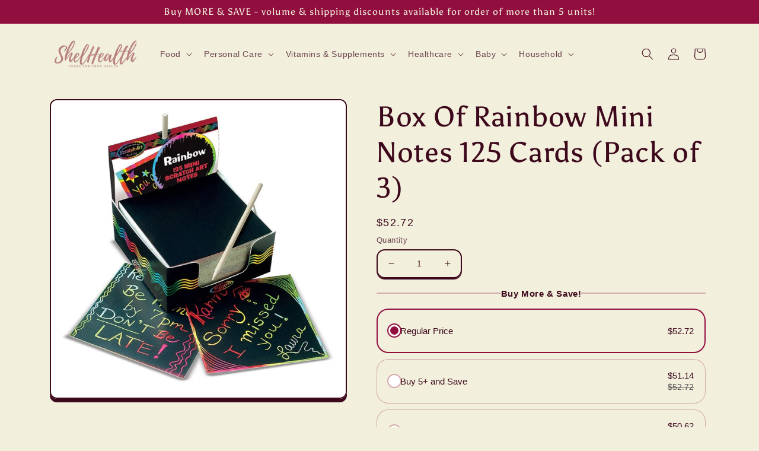

--- FILE ---
content_type: application/javascript
request_url: https://aov-boost-sales.pages.dev/scripttag/avada-offer-assets_src_locale_translations_en_json.cf228a3a3c6244cebbfc.bundle.js
body_size: -214
content:
(self.avadaOfferChunkLoader=self.avadaOfferChunkLoader||[]).push([["assets_src_locale_translations_en_json"],{676:o=>{o.exports=JSON.parse('{"dateTime":{"fewSecondAgo":"few seconds ago","secondsAgo":"seconds ago","minuteAgo":"minute ago","minutesAgo":"minutes ago","hourAgo":"hour ago","hoursAgo":"hours ago","dayAgo":"day ago","daysAgo":"days ago","monthAgo":"month ago","monthsAgo":"months ago","yearAgo":"year ago","yearsAgo":"years ago"}}')}}]);